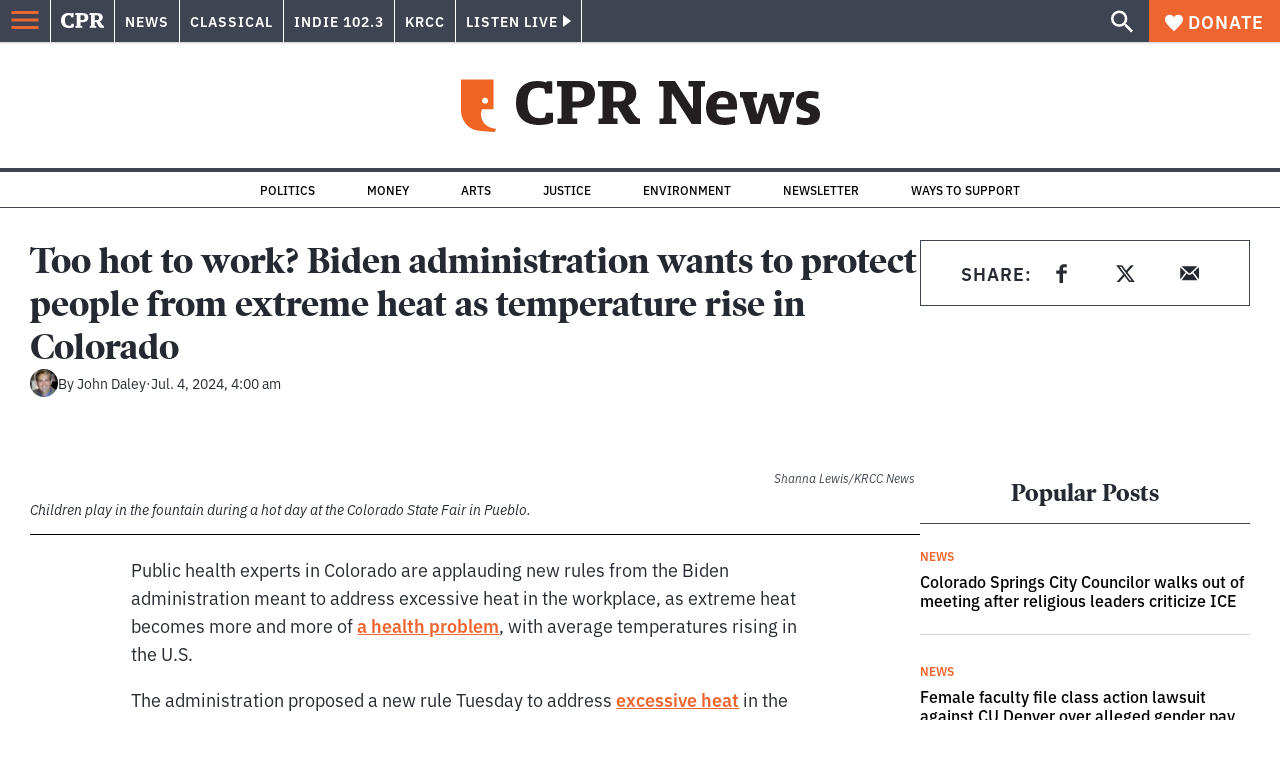

--- FILE ---
content_type: text/html; charset=utf-8
request_url: https://www.google.com/recaptcha/api2/aframe
body_size: 182
content:
<!DOCTYPE HTML><html><head><meta http-equiv="content-type" content="text/html; charset=UTF-8"></head><body><script nonce="4uEJrc9S6EHuALmf3pLnFA">/** Anti-fraud and anti-abuse applications only. See google.com/recaptcha */ try{var clients={'sodar':'https://pagead2.googlesyndication.com/pagead/sodar?'};window.addEventListener("message",function(a){try{if(a.source===window.parent){var b=JSON.parse(a.data);var c=clients[b['id']];if(c){var d=document.createElement('img');d.src=c+b['params']+'&rc='+(localStorage.getItem("rc::a")?sessionStorage.getItem("rc::b"):"");window.document.body.appendChild(d);sessionStorage.setItem("rc::e",parseInt(sessionStorage.getItem("rc::e")||0)+1);localStorage.setItem("rc::h",'1769029432122');}}}catch(b){}});window.parent.postMessage("_grecaptcha_ready", "*");}catch(b){}</script></body></html>